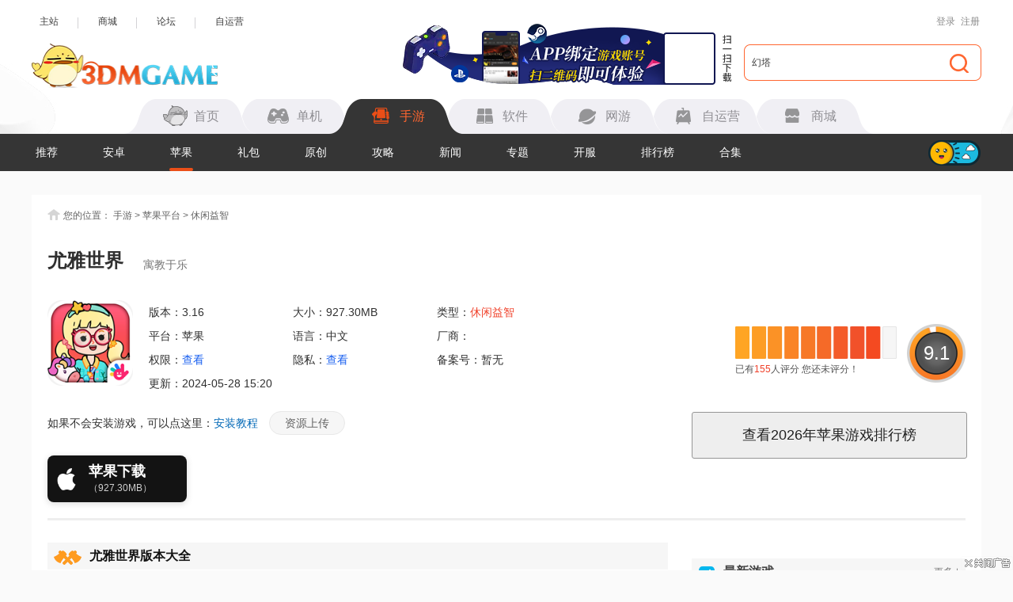

--- FILE ---
content_type: text/html
request_url: https://shouyou.3dmgame.com/ios/412741.html
body_size: 19169
content:
<!DOCTYPE html>
<html>
<head>
    <meta charset="UTF-8">
    <meta http-equiv="X-UA-Compatible" content="IE=Edge"/>
    <meta name="renderer" content="webkit">
    <title>尤雅世界2024最新版下载-尤雅世界苹果手机版下载安装v3.16_3DM手游</title>
    <meta name="keywords" content="尤雅世界下载" />
    <meta name="description" content="尤雅世界苹果手机版是一款专为孩子及其父母设计的寓教于乐的应用程序。它呈现了一个丰富多彩的虚拟世界，让孩子们可以在安全、有趣的环境中自由探索和学习。在这个游戏中，孩子们可以体验到生活的各个方面，从做美甲、做头发到装扮自己，应有尽有。而且，游戏还鼓励孩子们发挥想象力和创造力，让他们在游戏中找到自己的乐趣和激情。" />
    <meta name="resource-type" content="app" />
    <meta name="author" content="3DM手游" />
    <meta property="og:title" content="尤雅世界2024最新版下载-尤雅世界苹果手机版下载安装v3.16_3DM手游">
    <meta property="og:site_name" content="3DM手游">
    <meta property="og:url" content="https://shouyou.3dmgame.com/ios/412741.html">
    <meta property="og:type" content="app">
    <meta property="og:locale" content="zh_CN">
    <meta property="og:description" content="尤雅世界苹果手机版是一款专为孩子及其父母设计的寓教于乐的应用程序。它呈现了一个丰富多彩的虚拟世界，让孩子们可以在安全、有趣的环境中自由探索和学习。在这个游戏中，孩子们可以体验到生活的各个方面，从做美甲、做头发到装扮自己，应有尽有。而且，游戏还鼓励孩子们发挥想象力和创造力，让他们在游戏中找到自己的乐趣和激情。">
    <meta property="og:image" content="https://syimg.3dmgame.com/uploadimg/ico/2024/0528/1716880561246.png">
    <meta http-equiv="Cache-Control" content="no-transform" />
    <meta http-equiv="Cache-Control" content="no-siteapp" />
    <meta name="mobile-agent" content="format=html5;url=https://app.3dmgame.com/ios/412741.html" />
    <meta name="mobile-agent" content="format=xhtml;url=https://app.3dmgame.com/ios/412741.html" />
    <link rel="canonical" href="https://shouyou.3dmgame.com/ios/412741.html" />
    <link rel="alternate" media="only screen and (max-width: 750px)" href="https://app.3dmgame.com/ios/412741.html" />
    <script type="text/javascript">
        if(top != self){
            top.location=self.location;
        }
    </script>
    <link rel="stylesheet" href="https://shouyou.3dmgame.com/newpage/css/base_Rev.css?v=202512">
    <link rel="stylesheet" href="https://shouyou.3dmgame.com/page/css/sy_commen.css?v=25121706">
    <link rel="stylesheet" href="https://shouyou.3dmgame.com/page/css/details.css?v=251211">
    <link rel="stylesheet" href="https://shouyou.3dmgame.com/page/css/sy-appoint.css?v=2512">
    <script src="https://shouyou.3dmgame.com/page/js/jq1.9.js"></script>
            <script type="application/ld+json">
        {
            "@context": "https://ziyuan.baidu.com/contexts/cambrian.jsonld",
            "@id": "https://shouyou.3dmgame.com/ios/412741.html",
            "title": "尤雅世界",
            "images": [
                "https://syimg.3dmgame.com/uploadimg/ico/2024/0528/1716880561246.png",
            ],
            "description": "尤雅世界苹果手机版是一款专为孩子及其父母设计的寓教于乐的应用程序。它呈现了一个丰富多彩的虚拟世界，让孩子们可以在安全、有趣的环境中自由探索和学习。在这个游戏中，孩子们可以体验到生活的各个方面，从做美甲、做头发到装扮自己，应有尽有。而且，游戏还鼓励孩子们发挥想象力和创造力，让他们在游戏中找到自己的乐趣和激情。",
            "pubDate": "2024-05-28T15:14:55",
            "upDate": "2024-05-28T15:20:51",
        }
    </script>
</head>
<body>

<script src="https://fc.3dmgame.com/js/img.js"></script>
<script src="https://shouyou.3dmgame.com/page/js/pcfm.js"></script>

    <div class="header_wrap">
        <div class="header_center">
            <div class="center">
                <div class="hedtop">
                    <ul class="ullink">
                        <li><a href="https://www.3dmgame.com" target="_blank">主站</a></li>
                        <li><a href="https://mall.3dmgame.hk/" target="_blank">商城</a></li>
                        <li><a href="https://bbs.3dmgame.com" target="_blank">论坛</a></li>
                        <li><a href="https://yx.3dmgame.com" target="_blank">自运营</a></li>
                    </ul>
                    <div class="head_top_rt" id="my_user_top">
                        <i class="iconame"></i>
                        <a href="javascript:void(0);" class="login a" onclick="openlogin()">登录</a>
                        <a href="javascript:void(0);" class="enroll a" onclick="openregister()">注册</a>
                    </div>
                </div>
                <div class="header">
                    <a href="https://www.3dmgame.com" class="logo"><img src="https://shouyou.3dmgame.com/newpage/images/logo.png" alt=""></a>
                    <a href="https://www.3dmgame.com/app.html" target="_blank" class="addapp">
<div class="imgsao"><img src="https://www.3dmgame.com/newpage/img/sao.png" alt=""></div>
</a>                    <div class="search">
                        <div class="bj"></div>
                        <form action="https://so.3dmgame.com" method="get" target="_blank" autocomplete="off"
                            id="bdcs">
                            <input type="text" onblur="if (this.value=='') this.value='幻塔'" value="幻塔"
                                this.style.color="#000000" onfocus="if (this.value!='') this.value=''" name="keyword">
                            <input type="hidden" name="subsearch" value="1" />
                            <input type="hidden" name="type" value="4" />
                            <button type="submit" class="but"><i></i></button>
                        </form>
                    </div>
                    <div class="navbox">
                        <ul class="nav">
                            <li><u></u><a href="https://www.3dmgame.com"><i class="ico1"></i><span>首页</span></a></li>
                            <li><u></u><a href="https://www.3dmgame.com/games/"><u></u><i class="ico2"></i><span>单机</span></a></li>
                            <li class="on"><u></u><a href="https://shouyou.3dmgame.com/"><i class="ico3"></i><span>手游</span></a></li>
                            <li><u></u><a href="https://soft.3dmgame.com/"><i class="ico4"></i><span>软件</span></a></li>
                            <li><u></u><a href="https://ol.3dmgame.com/"><i class="ico5"></i><span>网游</span></a></li>
                            <li><u></u><a href="https://yx.3dmgame.com/"><i class="ico6"></i><span>自运营</span></a></li>
                            <li><u></u><a href="https://mall.3dmgame.hk/"><i class="ico7"></i><span>商城</span></a></li>
                        </ul>
                        <div class="addbox">
	<script>img100(65);</script>
</div>                    </div>
                </div>
            </div>
        </div>
        <div class="header_nav">
            <div class="bj" style="opacity: 1; border-color: #353535;"></div>
            <div class="center">
                <div class="ul_nav">
                    <ul>
                        <li><a href="https://shouyou.3dmgame.com/">推荐</a></li>
                        
                        <li><a href="https://shouyou.3dmgame.com/android/">安卓</a></li>
                        
                        
                        <li class="on"><a href="https://shouyou.3dmgame.com/ios/">苹果</a></li>
                        
                        
                        <li><a href="https://shouyou.3dmgame.com/ka/">礼包</a></li>
                        
                        
                        <li><a href="https://shouyou.3dmgame.com/original/">原创</a></li>
                        
                        
                        <li><a href="https://shouyou.3dmgame.com/gl/">攻略</a></li>
                        
                        
                        <li><a href="https://shouyou.3dmgame.com/news/">新闻</a></li>
                        
                        <li><a href="https://shouyou.3dmgame.com/zt/">专题</a></li>
                        
                        <li><a href="https://shouyou.3dmgame.com/kaifu/">开服</a></li>
                        
                        <li><a href="https://shouyou.3dmgame.com/phb/">排行榜</a></li>
                        <li><a href="https://shouyou.3dmgame.com/zt/gamehj_all_1/">合集</a></li>
                    </ul>
                    <div class="cur"></div>
                    <div class="switch_theme">
                        <div class="labico"><i></i></div>
                    </div>
                </div>
            </div>
        </div>
        <script>img100(64);</script>    </div>
    <script src="https://shouyou.3dmgame.com/newpage/js/newbase.js"></script>
<style>.Tonglan{width: 1200px;overflow: hidden; margin: 15px auto -10px;position: relative;}.Tonglan>div{margin: 0 auto;}</style>
<div class="Tonglan">
    <script>img100(86);</script>
    <i style="width:26px;height:15px;position:absolute;left:0;bottom:0;background:url(https://img.3dmgame.com/uploads/images/thumbnews/20240718/1721316721_760045.png);"></i>
</div>
<div class="content">
    <div class="crumb">
        <i></i>您的位置：
        <a href="https://shouyou.3dmgame.com" target="_blank">手游</a> &gt;
        <a href="https://shouyou.3dmgame.com/ios/" target="_blank">苹果平台</a> &gt;
        <a href="https://shouyou.3dmgame.com/ios/6_1_1/" target="_blank">休闲益智</a>
    </div>
    <div class="detail-top">
        <div class="bt"><h1>尤雅世界</h1><span>寓教于乐</span></div>
        <div class="Gminfo">
            <div class="img">
                <img src="https://syimg.3dmgame.com/uploadimg/ico/2024/0528/1716880561246.png" alt="尤雅世界手游app" title="尤雅世界手游app">
                                <img class="qr-image" src="https://syimg.3dmgame.com/uploadimg/qrcode/soft/aqr4_412741.png" alt="扫码下载" title="扫码下载" />
                <div class="scan_line"></div>
                            </div>
            <ul class="lis">
                <li>版本：3.16</li>
                <li>大小：927.30MB</li>
                <li>类型：<a href="https://shouyou.3dmgame.com/ios/6_1_1/" target="_blank">休闲益智</a></li>
                <li>平台：苹果</li>
                <li>语言：中文</li>
                <li>厂商：</li>
                <li>权限：<span class="gPower">查看</span></li>
                <li>隐私：<span class="gSecret">查看</span></li>
                <li>备案号：暂无</li>
                <li>更新：2024-05-28 15:20</li>
            </ul>
            <div class="tips">如果不会安装游戏，可以点这里：<a href="https://shouyou.3dmgame.com/gl/87437.html" target="_blank">安装教程</a>
                <a href="https://www.3dmgame.com/sharesource/" target="_blank" class="btn_a">资源上传</a>
            </div>
        </div>
        <div class="downl_btn">
                                                <a href="https://apps.apple.com/hk/app/yoya-busy-life-world/id1578697046" onclick="downcount('soft',412741)" target="_blank" class="new_ios_btn">
                <div class="btn_icon ios_icon"></div>
                <div class="btn_content">
                    <span class="btn_text">苹果下载</span>
                    <i class="btn_size">（927.30MB）</i>
                </div>
            </a>
                                                                                            </div>
        <div class="pf_wrap">
            <div class="tv_pf_wrap">  <div class="data_pf" data-dp="">    <div class="scorewrap score_c">      <div class="score hover" onclick="getscore(155223, 'score_c')"><span style="width: 95%;"></span></div>      <div class="processingbar"><font>9.1</font></div>      <div class="txt">        已有<span class="num1">155</span>人评分        <u class="myscore">您还未评分！</u>      </div>    </div>  </div></div>
            <a href="https://shouyou.3dmgame.com/phb/iosgame/" target="_blank" class="phb_btn">查看<script>var date = new Date(); var fullyear = date.getFullYear(); document.write(fullyear);</script>年苹果游戏排行榜</a>
        </div>
    </div>
    <div class="detail_cont">
        <div class="cont_L">
                        <!--其他版本-->
            <div class="zqleft_warp5">
        <div class="QZ_title">
            <div><span><i></i>尤雅世界版本大全</span></div>
            <div class="lin"></div>
        </div>
        <div class="info clear"><a href="https://shouyou.3dmgame.com/android/461959.html" target="_blank"><i class="az"></i></i><span>免费下载无广告</span></a><a href="https://shouyou.3dmgame.com/android/409755.html" target="_blank"><i class="az"></i></i><span>全地图解锁版</span></a><a href="https://shouyou.3dmgame.com/android/409766.html" target="_blank"><i class="az"></i></i><span>2.30版</span></a><a href="https://shouyou.3dmgame.com/android/409749.html" target="_blank"><i class="az"></i></i><span>(全解锁版本)</span></a>  </div></div>
                        <div class="QZ_title">
                <div><span><i class="ico21"></i>游戏介绍</span> </div>
                <div class="lin"></div>
            </div>
            <div class="detail-txt">
                <p style="text-indent:2em;">
	<strong>尤雅世界苹果手机版</strong>是一款专为孩子及其父母设计的寓教于乐的应用程序。它呈现了一个丰富多彩的虚拟世界，让孩子们可以在安全、有趣的环境中自由探索和学习。在这个游戏中，孩子们可以体验到生活的各个方面，从做美甲、做头发到装扮自己，应有尽有。而且，游戏还鼓励孩子们发挥想象力和创造力，让他们在游戏中找到自己的乐趣和激情。
</p>
<p align="center">
	<img src="https://syimg.3dmgame.com/uploadimg/img/2024/0528/1716880579477.png" />
</p>
<h3>
	尤雅世界游戏亮点：
</h3>
<p style="text-indent:2em;">
	1.多样化的游戏内容：尤雅世界提供了丰富多彩的游戏内容，包括角色扮演、模拟经营、探险等多种元素。这使得游戏具有极高的耐玩性和重复游玩价值。
</p>
<p style="text-indent:2em;">
	2.安全可靠的环境：游戏经过严格的安全测试和优化，确保孩子们在一个健康、安全的环境中玩耍。同时，家长也可以放心地让孩子在游戏中学习新知识。
</p>
<p style="text-indent:2em;">
	3.寓教于乐的教育理念：游戏注重教育与娱乐的结合，通过有趣的任务和挑战来引导孩子们学习各种知识和技能。这种寓教于乐的方式让学习过程变得更加轻松愉快。
</p>
<p style="text-indent:2em;">
	4.创意无限的玩法：游戏中的各种场景和活动都为孩子们提供了广阔的想象空间。他们可以自由地创造属于自己的故事和任务，享受游戏的无限可能性。
</p>
<h3>
	尤雅世界游戏特色：
</h3>
<p style="text-indent:2em;">
	1.真实的模拟体验：尤雅世界以真实的生活场景为基础，为孩子们提供了一个身临其境的模拟环境。在这里，他们可以尝试扮演不同的角色，体验不同职业的乐趣和责任。
</p>
<p style="text-indent:2em;">
	2.个性化的定制选项：游戏内拥有丰富的个性化设置，允许孩子们根据自己的喜好来调整角色的外观、发型、表情等。这有助于增强他们的自我认同感和归属感。
</p>
<p style="text-indent:2em;">
	3.探索与冒险的精神：游戏中隐藏着许多令人兴奋的谜题和惊险刺激的游戏环节。这些挑战不仅考验孩子们的智力，更激发他们的勇气和探索精神。
</p>
<p style="text-indent:2em;">
	4.社交互动的功能：在尤雅世界中，孩子们可以与来自世界各地的其他玩家进行互动交流。通过分享经验、互相帮助解决问题，他们不仅可以提升游戏技能，还能结交新朋友。
</p>
<h3>
	尤雅世界游戏优势：
</h3>
<p style="text-indent:2em;">
	1.教育意义显著：与传统的儿童游戏相比，尤雅世界破解版更注重教育功能的实现。它通过寓教于乐的方式帮助孩子们掌握各种基础知识和生活技能，促进全面发展。
</p>
<p style="text-indent:2em;">
	2.亲子互动的平台：这款游戏不仅适合孩子单独玩耍，更是亲子互动的绝佳平台。父母可以陪伴孩子一起探索这个世界，共同完成任务和挑战，增进彼此之间的感情。
</p>
<p style="text-indent:2em;">
	3.持续更新与维护：开发团队致力于持续更新和维护游戏内容，为玩家们带来全新的体验和惊喜。这保证了游戏的长期吸引力和新鲜感。
</p>
<h3>
	尤雅世界游戏点评：
</h3>
<p style="text-indent:2em;">
	尤雅世界是一款非常出色的儿童游戏。它不仅拥有丰富多彩的游戏内容和多样化的玩法，更重要的是其寓教于乐的教育理念得到了充分体现。在游戏中，孩子们可以在轻松愉快的氛围中学习知识、提高技能，并培养自己的社交能力和解决问题的能力。同时，游戏的安全性也得到了充分保障，让家长可以放心地让孩子在游戏中成长。
</p>                <p style="text-indent:2em;"><b>3dm手游网为您提供尤雅世界的 手机游戏，欢迎大家记住本站网址，3dm手游网是您下载苹果手游app最好的网站！</b></p>
                <p style="text-indent:2em;"><b>如果您觉得这个手机游戏好玩，请分享给您的好友：https://shouyou.3dmgame.com/ios/412741.html</b></p>
                
            </div>
                        <div class="QZ_title">
                <div><span><i class="ico9"></i>游戏截图</span> </div>
                <div class="lin"></div>
            </div>
            <div class="pic-c">
                <div class="snapShotWrap" id="snapShotWrap">
                    <a id="shotNext" class="snap-shot-btn next" title="下一张" href="javascript:void(0);"><i></i></a>
                    <a id="shotPrev" class="snap-shot-btn prev" title="上一张" href="javascript:void(0);"><i></i></a>
                    <ul class="snapShotCont">
                                                <li class="snopshot"><img src="https://syimg.3dmgame.com/uploadimg/img/2024/0528/1716880579874.png" alt="尤雅世界手游app截图" title="尤雅世界手游app截图"><span class="elementOverlays"></span></li>
                                                <li class="snopshot"><img src="https://syimg.3dmgame.com/uploadimg/img/2024/0528/1716880579579.png" alt="尤雅世界手游app截图" title="尤雅世界手游app截图"><span class="elementOverlays"></span></li>
                                                <li class="snopshot"><img src="https://syimg.3dmgame.com/uploadimg/img/2024/0528/1716880579477.png" alt="尤雅世界手游app截图" title="尤雅世界手游app截图"><span class="elementOverlays"></span></li>
                                                <li class="snopshot"><img src="https://syimg.3dmgame.com/uploadimg/img/2024/0528/1716880579558.png" alt="尤雅世界手游app截图" title="尤雅世界手游app截图"><span class="elementOverlays"></span></li>
                                            </ul>
                </div>
            </div>
                        <div class="news_warp_game">  <div class="news_warp_bttop">    <span><i class="ico2"></i>类似游戏</span>  </div>  <div class="net">    <ul><li>  <div class="img"><a href="https://shouyou.3dmgame.com/android/67824.html" target="_blank"><img data-original="https://syimg.3dmgame.com/uploadimg/ico/2018/0416/1523857416800439.png"></a></div>  <div class="tex">    <a href="https://shouyou.3dmgame.com/android/67824.html" target="_blank" class="a1">尤尼亚：焚烧之村</a><p>安卓版</p>    <p ><i class="p">休闲益智</i>|<i>78.50MB</i></p>  </div></li><li>  <div class="img"><a href="https://shouyou.3dmgame.com/android/81215.html" target="_blank"><img data-original="https://syimg.3dmgame.com/uploadimg/ico/2018/0712/1531384010456219.png"></a></div>  <div class="tex">    <a href="https://shouyou.3dmgame.com/android/81215.html" target="_blank" class="a1">尤索</a><p>安卓版</p>    <p ><i class="p">休闲益智</i>|<i>68.89MB</i></p>  </div></li><li>  <div class="img"><a href="https://shouyou.3dmgame.com/android/88956.html" target="_blank"><img data-original="https://syimg.3dmgame.com/uploadimg/ico/2018/1018/1539827240930340.png"></a></div>  <div class="tex">    <a href="https://shouyou.3dmgame.com/android/88956.html" target="_blank" class="a1">红警尤里复仇</a><p>安卓版</p>    <p ><i class="p">策略战争</i>|<i>29.03MB</i></p>  </div></li><li>  <div class="img"><a href="https://shouyou.3dmgame.com/android/89004.html" target="_blank"><img data-original="https://syimg.3dmgame.com/uploadimg/ico/2018/1018/1539847036155406.jpg"></a></div>  <div class="tex">    <a href="https://shouyou.3dmgame.com/android/89004.html" target="_blank" class="a1">尤尼娃娃</a><p>安卓版</p>    <p ><i class="p">休闲益智</i>|<i>24.94MB</i></p>  </div></li><li>  <div class="img"><a href="https://shouyou.3dmgame.com/android/89138.html" target="_blank"><img data-original="https://syimg.3dmgame.com/uploadimg/ico/2018/1020/1540002926727502.png"></a></div>  <div class="tex">    <a href="https://shouyou.3dmgame.com/android/89138.html" target="_blank" class="a1">蚩尤来了</a><p>安卓版</p>    <p ><i class="p">角色扮演</i>|<i>5.08MB</i></p>  </div></li><li>  <div class="img"><a href="https://shouyou.3dmgame.com/android/118342.html" target="_blank"><img data-original="https://syimg.3dmgame.com/uploadimg/ico/2019/0710/1562737729861254.jpg"></a></div>  <div class="tex">    <a href="https://shouyou.3dmgame.com/android/118342.html" target="_blank" class="a1">皮尤飞船</a><p>安卓版</p>    <p ><i class="p">飞行射击</i>|<i>14.18MB</i></p>  </div></li><li>  <div class="img"><a href="https://shouyou.3dmgame.com/android/121366.html" target="_blank"><img data-original="https://syimg.3dmgame.com/uploadimg/ico/2019/0730/1564480748384516.png"></a></div>  <div class="tex">    <a href="https://shouyou.3dmgame.com/android/121366.html" target="_blank" class="a1">红警：尤里的复仇</a><p>安卓版</p>    <p ><i class="p">策略战争</i>|<i>1.50GB</i></p>  </div></li><li>  <div class="img"><a href="https://shouyou.3dmgame.com/android/131134.html" target="_blank"><img data-original="https://syimg.3dmgame.com/uploadimg/ico/2019/0925/1569376326878729.png"></a></div>  <div class="tex">    <a href="https://shouyou.3dmgame.com/android/131134.html" target="_blank" class="a1">乌尤利夫的处方笺</a><p>安卓版</p>    <p ><i class="p">宠物养成</i>|<i>87.24MB</i></p>  </div></li><li>  <div class="img"><a href="https://shouyou.3dmgame.com/android/167151.html" target="_blank"><img data-original="https://syimg.3dmgame.com/uploadimg/ico/2020/0628/1593336554297376.png"></a></div>  <div class="tex">    <a href="https://shouyou.3dmgame.com/android/167151.html" target="_blank" class="a1">可怕的逃离阿尤沃基房间</a><p>安卓版</p>    <p ><i class="p">找物解谜</i>|<i>95.00MB</i></p>  </div></li>    </ul>  </div></div>
            <!--合集推荐-->
            <div class="Hjtuij switchwarp-ck">
        <div class="news_warp_bttop">
            <span><i class="ico4"></i>合集推荐</span>
            <a href="https://shouyou.3dmgame.com/zt/gamehj_all_1/"
               target="_blank" class="mor2" title="<?= $model->title ?>类似手游app">更多<i>+</i></a>
        </div>
        <div class="switch_ switchlabe"><a class="lab on">益智类手游大全</a><a class="lab ">模拟类手游合集</a><a class="lab ">放松手机游戏大全</a> </div>
            <div class="switchbox"><div class="switchitem">
                    <div class="item">
                        <div class="img"><img class="lazy"
                                              data-original="https://syimg.3dmgame.com/uploadimg/ico/2018/0823/1535014915285580.jpg"
                                              alt="益智类手游大全"></div>
                        <div class="infor">
                            <div class="bt">
                                <div class="name">益智类手游大全</div>
                                <a href="https://shouyou.3dmgame.com/zt/yizhi/" class="more">更多</a>
                            </div>
                            <div class="text">
                               益智类游戏自始至终总是很受玩家们的喜爱，相信大家也从中总结出以下结论：1、具有很强的游戏性，百玩不厌；2、操作简单、易掌握：3、游戏本身对玩家没有严格的年龄以及性别限制；4、具有一定的技巧性及趣味性；5、界面简洁、清爽。在这里小编就系统的为大家介绍一些益智类手游，想要体验的玩家赶快来下载吧！
                            </div>
                        </div>
                    </div>
                    <div class="list">
                        <ul class="clear"><li>
                             <a href="https://shouyou.3dmgame.com/android/332088.html" class="img"><img class="lazy" data-original="https://syimg.3dmgame.com/uploadimg/ico/2023/0306/1678074227561903.jpg" alt="Akinator"></a>
                                    <div class="infor">
                                        <a href="https://shouyou.3dmgame.com/android/332088.html"
                                           class="name">Akinator</a>
                                        <p>大小：119.98MB</p>
                                        <p>版本：8.89.83</p>
                                    </div>
                                </li><li>
                             <a href="https://shouyou.3dmgame.com/android/146194.html" class="img"><img class="lazy" data-original="https://syimg.3dmgame.com/uploadimg/ico/2020/0220/1582162627293679.png" alt="网络天才"></a>
                                    <div class="infor">
                                        <a href="https://shouyou.3dmgame.com/android/146194.html"
                                           class="name">网络天才</a>
                                        <p>大小：149.77MB</p>
                                        <p>版本：4.1.74</p>
                                    </div>
                                </li><li>
                             <a href="https://shouyou.3dmgame.com/android/61732.html" class="img"><img class="lazy" data-original="https://syimg.3dmgame.com/uploadimg/ico/2018/0313/1520925634293683.png" alt="扫雷经典版"></a>
                                    <div class="infor">
                                        <a href="https://shouyou.3dmgame.com/android/61732.html"
                                           class="name">扫雷经典版</a>
                                        <p>大小：143.25MB</p>
                                        <p>版本：2.31.26.53</p>
                                    </div>
                                </li><li>
                             <a href="https://shouyou.3dmgame.com/android/529450.html" class="img"><img class="lazy" data-original="https://syimg.3dmgame.com/uploadimg/ico/2026/0109/1767923889899827.gif" alt="咕咕Pop"></a>
                                    <div class="infor">
                                        <a href="https://shouyou.3dmgame.com/android/529450.html"
                                           class="name">咕咕Pop</a>
                                        <p>大小：40.92MB</p>
                                        <p>版本：1.2.5</p>
                                    </div>
                                </li><li>
                             <a href="https://shouyou.3dmgame.com/android/529309.html" class="img"><img class="lazy" data-original="https://syimg.3dmgame.com/uploadimg/ico/2026/0108/1767835464734978.jpg" alt="pigeonpop"></a>
                                    <div class="infor">
                                        <a href="https://shouyou.3dmgame.com/android/529309.html"
                                           class="name">pigeonpop</a>
                                        <p>大小：36.82MB</p>
                                        <p>版本：1.0.0</p>
                                    </div>
                                </li><li>
                             <a href="https://shouyou.3dmgame.com/android/528543.html" class="img"><img class="lazy" data-original="https://syimg.3dmgame.com/uploadimg/ico/2025/1226/1766711833407051.png" alt="I Am Cat我是猫 官方正版"></a>
                                    <div class="infor">
                                        <a href="https://shouyou.3dmgame.com/android/528543.html"
                                           class="name">I Am Cat我是猫 官方正版</a>
                                        <p>大小：359.74MB</p>
                                        <p>版本：1.0.2</p>
                                    </div>
                                </li><li>
                             <a href="https://shouyou.3dmgame.com/android/525648.html" class="img"><img class="lazy" data-original="https://syimg.3dmgame.com/uploadimg/ico/2025/1208/1765185527472457.png" alt="萤火夜话"></a>
                                    <div class="infor">
                                        <a href="https://shouyou.3dmgame.com/android/525648.html"
                                           class="name">萤火夜话</a>
                                        <p>大小：323.28MB</p>
                                        <p>版本：1.0.0</p>
                                    </div>
                                </li><li>
                             <a href="https://shouyou.3dmgame.com/android/522528.html" class="img"><img class="lazy" data-original="https://syimg.3dmgame.com/uploadimg/ico/2025/1119/1763522339337300.png" alt="拼装小窝"></a>
                                    <div class="infor">
                                        <a href="https://shouyou.3dmgame.com/android/522528.html"
                                           class="name">拼装小窝</a>
                                        <p>大小：154.29MB</p>
                                        <p>版本：1.0.0</p>
                                    </div>
                                </li><li>
                             <a href="https://shouyou.3dmgame.com/android/510649.html" class="img"><img class="lazy" data-original="https://syimg.3dmgame.com/uploadimg/ico/2025/0819/1755573780979583.png" alt="抓鱼大师"></a>
                                    <div class="infor">
                                        <a href="https://shouyou.3dmgame.com/android/510649.html"
                                           class="name">抓鱼大师</a>
                                        <p>大小：166.25MB</p>
                                        <p>版本：1.0.0</p>
                                    </div>
                                </li></ul>
                    </div>
                </div><div class="switchitem hide">
                    <div class="item">
                        <div class="img"><img class="lazy"
                                              data-original="https://syimg.3dmgame.com/uploadimg/ico/2017/0504/1493869832589100.jpg"
                                              alt="模拟类手游合集"></div>
                        <div class="infor">
                            <div class="bt">
                                <div class="name">模拟类手游合集</div>
                                <a href="https://shouyou.3dmgame.com/zt/moni/" class="more">更多</a>
                            </div>
                            <div class="text">
                               在模拟游戏的发展历程上，单机游戏在过去一直独揽狂澜，创造了诸多经典的模拟经营类单机游戏。如：《模拟人生》、《铁路大亨》、《模拟城市》等。近几年，手机游戏在全球范围内迅速发展，从而涌起了一批模拟类手机游戏。使玩家可以随时随地的对游戏中虚拟的现实世界进行经营管理。完成梦想，有时候就是这么简单！下面小编为大家准备了多款经典的模拟类游戏。感兴趣的玩家朋友们赶快来看看吧。
                            </div>
                        </div>
                    </div>
                    <div class="list">
                        <ul class="clear"><li>
                             <a href="https://shouyou.3dmgame.com/android/258618.html" class="img"><img class="lazy" data-original="https://syimg.3dmgame.com/uploadimg/ico/2021/1027/1635318830937298.png" alt="霓虹深渊:无限"></a>
                                    <div class="infor">
                                        <a href="https://shouyou.3dmgame.com/android/258618.html"
                                           class="name">霓虹深渊:无限</a>
                                        <p>大小：391.31MB</p>
                                        <p>版本：6.90.46</p>
                                    </div>
                                </li><li>
                             <a href="https://shouyou.3dmgame.com/android/474273.html" class="img"><img class="lazy" data-original="https://syimg.3dmgame.com/uploadimg/ico/2025/0205/1738739060653978.png" alt="奇妙创意世界"></a>
                                    <div class="infor">
                                        <a href="https://shouyou.3dmgame.com/android/474273.html"
                                           class="name">奇妙创意世界</a>
                                        <p>大小：87.47MB</p>
                                        <p>版本：9.29.55.57</p>
                                    </div>
                                </li><li>
                             <a href="https://shouyou.3dmgame.com/android/526847.html" class="img"><img class="lazy" data-original="https://syimg.3dmgame.com/uploadimg/ico/2025/1216/1765848112516598.png" alt="狼人清洁工"></a>
                                    <div class="infor">
                                        <a href="https://shouyou.3dmgame.com/android/526847.html"
                                           class="name">狼人清洁工</a>
                                        <p>大小：966.94MB</p>
                                        <p>版本：1.0.8</p>
                                    </div>
                                </li><li>
                             <a href="https://shouyou.3dmgame.com/android/520482.html" class="img"><img class="lazy" data-original="https://syimg.3dmgame.com/uploadimg/ico/2025/1106/1762395688866055.png" alt="好运菜市场"></a>
                                    <div class="infor">
                                        <a href="https://shouyou.3dmgame.com/android/520482.html"
                                           class="name">好运菜市场</a>
                                        <p>大小：89.65MB</p>
                                        <p>版本：1.0.6</p>
                                    </div>
                                </li><li>
                             <a href="https://shouyou.3dmgame.com/android/520474.html" class="img"><img class="lazy" data-original="https://syimg.3dmgame.com/uploadimg/ico/2025/1106/1762394526778232.png" alt="珍珠海大冒险"></a>
                                    <div class="infor">
                                        <a href="https://shouyou.3dmgame.com/android/520474.html"
                                           class="name">珍珠海大冒险</a>
                                        <p>大小：897.76MB</p>
                                        <p>版本：1.0.25102301.25103105</p>
                                    </div>
                                </li><li>
                             <a href="https://shouyou.3dmgame.com/android/519770.html" class="img"><img class="lazy" data-original="https://syimg.3dmgame.com/uploadimg/ico/2025/1103/1762134955345940.png" alt="我是猴子"></a>
                                    <div class="infor">
                                        <a href="https://shouyou.3dmgame.com/android/519770.html"
                                           class="name">我是猴子</a>
                                        <p>大小：488.76MB</p>
                                        <p>版本：1.0.1</p>
                                    </div>
                                </li><li>
                             <a href="https://shouyou.3dmgame.com/android/493135.html" class="img"><img class="lazy" data-original="https://syimg.3dmgame.com/uploadimg/ico/2025/0509/1746759785556911.jpg" alt="动物钱庄"></a>
                                    <div class="infor">
                                        <a href="https://shouyou.3dmgame.com/android/493135.html"
                                           class="name">动物钱庄</a>
                                        <p>大小：139.58MB</p>
                                        <p>版本：1.0.1</p>
                                    </div>
                                </li><li>
                             <a href="https://shouyou.3dmgame.com/android/492113.html" class="img"><img class="lazy" data-original="https://syimg.3dmgame.com/uploadimg/ico/2025/0506/1746497333859552.png" alt="House 游戏手机版"></a>
                                    <div class="infor">
                                        <a href="https://shouyou.3dmgame.com/android/492113.html"
                                           class="name">House 游戏手机版</a>
                                        <p>大小：51.20MB</p>
                                        <p>版本：1.0.0</p>
                                    </div>
                                </li><li>
                             <a href="https://shouyou.3dmgame.com/android/488160.html" class="img"><img class="lazy" data-original="https://syimg.3dmgame.com/uploadimg/ico/2025/0415/1744698130702382.png" alt="无限试飞 官方正版下载中文版"></a>
                                    <div class="infor">
                                        <a href="https://shouyou.3dmgame.com/android/488160.html"
                                           class="name">无限试飞 官方正版下载中文版</a>
                                        <p>大小：72.82MB</p>
                                        <p>版本：17.12.0</p>
                                    </div>
                                </li></ul>
                    </div>
                </div><div class="switchitem hide">
                    <div class="item">
                        <div class="img"><img class="lazy"
                                              data-original="https://syimg.3dmgame.com/uploadimg/ico/2017/0324/1490339709494491.jpg"
                                              alt="放松手机游戏大全"></div>
                        <div class="infor">
                            <div class="bt">
                                <div class="name">放松手机游戏大全</div>
                                <a href="https://shouyou.3dmgame.com/zt/fangsong/" class="more">更多</a>
                            </div>
                            <div class="text">
                               放松心情的游戏比比皆是，现代人的生活节凑越来越快，各方面的压力扑面而来，能找到一款可以放松心情，释放压力的游戏，必定是一个不错的选择，放松游戏分了很多种类型，符合不用的人群，玩家可以通过在虚拟世界进行暴力来缓解压力，也可以做一些无脑的任务来获取成就感，在游戏中寻找一段烂漫的邂逅也是一个很好的选择。放松手机游戏大多适合青年玩家，游戏给大家提供一个虚拟的发泄平台，玩家可以更加肆无忌惮的表达自己的意志，比较好玩的放松类游戏有《模拟人生》、《海岛大亨》等。
                            </div>
                        </div>
                    </div>
                    <div class="list">
                        <ul class="clear"><li>
                             <a href="https://shouyou.3dmgame.com/android/258618.html" class="img"><img class="lazy" data-original="https://syimg.3dmgame.com/uploadimg/ico/2021/1027/1635318830937298.png" alt="霓虹深渊:无限"></a>
                                    <div class="infor">
                                        <a href="https://shouyou.3dmgame.com/android/258618.html"
                                           class="name">霓虹深渊:无限</a>
                                        <p>大小：391.31MB</p>
                                        <p>版本：6.90.46</p>
                                    </div>
                                </li><li>
                             <a href="https://shouyou.3dmgame.com/android/498401.html" class="img"><img class="lazy" data-original="https://syimg.3dmgame.com/uploadimg/ico/2025/0606/1749174375572205.jpg" alt="合并外国山海经"></a>
                                    <div class="infor">
                                        <a href="https://shouyou.3dmgame.com/android/498401.html"
                                           class="name">合并外国山海经</a>
                                        <p>大小：95.13MB</p>
                                        <p>版本：1.66.48</p>
                                    </div>
                                </li><li>
                             <a href="https://shouyou.3dmgame.com/android/529309.html" class="img"><img class="lazy" data-original="https://syimg.3dmgame.com/uploadimg/ico/2026/0108/1767835464734978.jpg" alt="pigeonpop"></a>
                                    <div class="infor">
                                        <a href="https://shouyou.3dmgame.com/android/529309.html"
                                           class="name">pigeonpop</a>
                                        <p>大小：36.82MB</p>
                                        <p>版本：1.0.0</p>
                                    </div>
                                </li><li>
                             <a href="https://shouyou.3dmgame.com/android/528543.html" class="img"><img class="lazy" data-original="https://syimg.3dmgame.com/uploadimg/ico/2025/1226/1766711833407051.png" alt="I Am Cat我是猫 官方正版"></a>
                                    <div class="infor">
                                        <a href="https://shouyou.3dmgame.com/android/528543.html"
                                           class="name">I Am Cat我是猫 官方正版</a>
                                        <p>大小：359.74MB</p>
                                        <p>版本：1.0.2</p>
                                    </div>
                                </li><li>
                             <a href="https://shouyou.3dmgame.com/android/525648.html" class="img"><img class="lazy" data-original="https://syimg.3dmgame.com/uploadimg/ico/2025/1208/1765185527472457.png" alt="萤火夜话"></a>
                                    <div class="infor">
                                        <a href="https://shouyou.3dmgame.com/android/525648.html"
                                           class="name">萤火夜话</a>
                                        <p>大小：323.28MB</p>
                                        <p>版本：1.0.0</p>
                                    </div>
                                </li><li>
                             <a href="https://shouyou.3dmgame.com/android/522528.html" class="img"><img class="lazy" data-original="https://syimg.3dmgame.com/uploadimg/ico/2025/1119/1763522339337300.png" alt="拼装小窝"></a>
                                    <div class="infor">
                                        <a href="https://shouyou.3dmgame.com/android/522528.html"
                                           class="name">拼装小窝</a>
                                        <p>大小：154.29MB</p>
                                        <p>版本：1.0.0</p>
                                    </div>
                                </li><li>
                             <a href="https://shouyou.3dmgame.com/android/510649.html" class="img"><img class="lazy" data-original="https://syimg.3dmgame.com/uploadimg/ico/2025/0819/1755573780979583.png" alt="抓鱼大师"></a>
                                    <div class="infor">
                                        <a href="https://shouyou.3dmgame.com/android/510649.html"
                                           class="name">抓鱼大师</a>
                                        <p>大小：166.25MB</p>
                                        <p>版本：1.0.0</p>
                                    </div>
                                </li><li>
                             <a href="https://shouyou.3dmgame.com/android/500828.html" class="img"><img class="lazy" data-original="https://syimg.3dmgame.com/uploadimg/ico/2025/0617/1750147363803797.png" alt="雨天"></a>
                                    <div class="infor">
                                        <a href="https://shouyou.3dmgame.com/android/500828.html"
                                           class="name">雨天</a>
                                        <p>大小：529.43MB</p>
                                        <p>版本：2.0.59</p>
                                    </div>
                                </li><li>
                             <a href="https://shouyou.3dmgame.com/android/493961.html" class="img"><img class="lazy" data-original="https://syimg.3dmgame.com/uploadimg/ico/2025/0514/1747187313215338.png" alt="别抢我的座"></a>
                                    <div class="infor">
                                        <a href="https://shouyou.3dmgame.com/android/493961.html"
                                           class="name">别抢我的座</a>
                                        <p>大小：122.24MB</p>
                                        <p>版本：1.2.7</p>
                                    </div>
                                </li></ul>
                    </div>
                </div></div></div>
            <div class="news_warp_gon">  <div class="news_warp_bttop">    <span><i class="ico1"></i>相关攻略</span>  </div>  <div class="net">    <a href="https://shouyou.3dmgame.com/gl/608696.html" target="_blank"><i></i>《晴空双子》萨雅阵容一览</a>    <a href="https://shouyou.3dmgame.com/gl/608689.html" target="_blank"><i></i>《兔小萌世界奇妙之旅》白月光介绍</a>    <a href="https://shouyou.3dmgame.com/gl/608685.html" target="_blank"><i></i>《兔小萌世界奇妙之旅》白玫瑰介绍</a>    <a href="https://shouyou.3dmgame.com/gl/608676.html" target="_blank"><i></i>开罗游戏世界箱庭都市房屋升级条件一览</a>    <a href="https://shouyou.3dmgame.com/gl/608671.html" target="_blank"><i></i>开罗游戏世界箱庭都市每日建筑商店表</a>    <a href="https://shouyou.3dmgame.com/gl/608666.html" target="_blank"><i></i>开罗游戏世界箱庭都市专卖街美食类建筑一览</a>    <a href="https://shouyou.3dmgame.com/gl/608580.html" target="_blank"><i></i>《生存33天》雅典娜和厨神性价比分析</a>    <a href="https://shouyou.3dmgame.com/gl/608459.html" target="_blank"><i></i>我的花园世界花灵获取方法</a>    <a href="https://shouyou.3dmgame.com/gl/608425.html" target="_blank"><i></i>《兔小萌世界》人鱼海湾玩法技巧</a>    <a href="https://shouyou.3dmgame.com/gl/608421.html" target="_blank"><i></i>《兔小萌世界》美食制作技巧</a>  </div>  <div class="clear"></div></div>
            <div class="post_pl" id="Comments_wrap">
                <script type="text/javascript">
    var collect_type=4;
</script>
<link rel="stylesheet" type="text/css" href="https://my.3dmgame.com/ct/css/comments.css?v=25121618"/>
<div id="Comments_wrap">
	<div class="Cs_head">
		<div class="Cs_ico1"></div>
		<p class="Cs_titile">玩家点评   <span id="Ct_total" class="Comments_total">（<i>0</i>人参与，<i>0</i>条评论）</span></p>
		<div id="Cs_collection" class="Cs_collection" onclick="ct_collect(this)">
			<i class="Cs_ico2"></i>
			<span>收藏</span>
		</div>
		<div id="Cs_report" class="Cs_report" >
			<div id="Cs_report_bt" class="net" onclick="Ct_report()">
    			<i class="Cs_ico3"></i>
        		<span>违法和不良信息举报</span>
    		</div>
        </div>
		<div class="Cs_share">
			<span>分享:</span>
			<div class="bdsharebuttonbox">
				<a href="#" class="bds_weixin" data-cmd="weixin" title="分享到微信"></a>
				<a href="#" class="bds_sqq" data-cmd="sqq" title="分享到QQ好友"></a>
				<a href="#" class="bds_tsina" data-cmd="tsina" title="分享到新浪微博"></a>
				<a href="#" class="bds_qzone" data-cmd="more" title="分享到"></a>
			</div>
			<script>
				window._bd_share_config={
					"common":{
						"bdSnsKey":{},
						"bdText":"",
						"bdMini":"2",
						"bdMiniList":false,
						"bdPic":"",
						"bdStyle":"0",
						"bdSize":"24"
					},
					"share":{}
				};
				with(document)0[
					(getElementsByTagName('head')[0]||body).appendChild(createElement('script')).src='https://shouyou.3dmgame.com/static/api/js/share.js?v=89860593.js?cdnversion='+~(-new Date()/36e5)
				];
			</script>
		</div>
	</div>
	<div class="Cs_postwrap">
		<div class="txtwrap">
			<div class="textarea-box">
				<textarea id="Ct_content" placeholder="请先登录后评论"></textarea>
			</div>
			<div class="poswrap">
				<div id="Ct_login">
					<div class="login_box">
						<div class="inputbg user"><input type="text" class="user_name" id="username" value="" /></div>
						<div class="inputbg pswd"><input type="password" class="user_psw" id="passwd" value="" /></div>
					</div>
					<input type="button" class="submit" value="登录" onclick="ct_login()" />
					<a href="javascript:void(0);" onclick="openregister()" class="reg_btn">注册</a>
				</div>
				<button class="postbtn" onclick="ct_post()">发布</button>
			</div>
		</div>
	</div>
	<div style="width: 785px;overflow: hidden;position: relative;">
    <script>img100(62);</script>
    <i style="width:26px;height:15px;position:absolute;left:0;bottom:0;background:url(https://img.3dmgame.com/uploads/images/thumbnews/20240718/1721316721_760045.png);"></i>
</div>	<div id="Comments_wrap_div" class="cmt_hot">
        <div class="cmt_item_head">
            <p>热门评论</p>
        </div>
        <div id="Comments_hot">
            <div class="Cslis_wrap" id="Cslis_wrap_hot"></div>
        </div>
    </div>
	<div class="Cslis_titile">
        <p>全部评论</p>
        <div class="rit_btn Ct_sel_order"><a href="javascript:void(0);" class="on">最新</a><a href="javascript:void(0);">最早</a></div>
    </div>
	<div class="Cslis_wrap" id="Cslis_wrap">
		<div id="Ct_norecord"><i></i></div>
	</div>
</div>
<script src="https://my.3dmgame.com/ct/js/comments.js?v=2512161"></script>
            </div>
        </div>
        <div class="cont_R">
            
            
            <!--最新游戏-->
            <div class="ph_item">
                    <div class="QZ_title ">
                        <div><span><i class="ico6"></i>最新游戏</span> <a  href="https://shouyou.3dmgame.com/ios/1_1_1/" target="_blank" class="mor2">更多<i>+</i></a> </div>
                        <div class="lin"></div>
                    </div>
                    <div class="item">     <div class="lis">
                            <a href="https://shouyou.3dmgame.com/android/388494.html" target="_blank" class="img"> <img  data-original="https://syimg.3dmgame.com/uploadimg/ico/2026/0121/1768966907880384.png" alt="戴夫大战僵尸 安卓版"> </a>
                            <a href="https://shouyou.3dmgame.com/android/388494.html" target="_blank" class="bt">戴夫大战僵尸 安卓版</a>
                            <p>中文<u>|</u>65.36MB</p>
                            
                            <a href="https://down.wsyhn.com/1_283366" target="_blank" class="btn"><i></i></a>
                        </div>     <div class="lis">
                            <a href="https://shouyou.3dmgame.com/android/530116.html" target="_blank" class="img"> <img  data-original="https://syimg.3dmgame.com/uploadimg/ico/2026/0115/1768457692121065.png" alt="露娜开放式厨房 2026最新版"> </a>
                            <a href="https://shouyou.3dmgame.com/android/530116.html" target="_blank" class="bt">露娜开放式厨房 2026最新版</a>
                            <p>中文<u>|</u>23.84MB</p>
                            
                            <a href="https://down.wsyhn.com/1_261939" target="_blank" class="btn"><i></i></a>
                        </div>     <div class="lis">
                            <a href="https://shouyou.3dmgame.com/ios/530848.html" target="_blank" class="img"> <img  data-original="https://syimg.3dmgame.com/uploadimg/ico/2026/0121/1768966839964476.png" alt="无限试飞 苹果平板版"> </a>
                            <a href="https://shouyou.3dmgame.com/ios/530848.html" target="_blank" class="bt">无限试飞 苹果平板版</a>
                            <p>中文<u>|</u>684.90MB</p>
                            
                            <a href="https://apps.apple.com/us/app/infinite-flight-simulator/id471341991" target="_blank" class="btn"><i></i></a>
                        </div>     <div class="lis">
                            <a href="https://shouyou.3dmgame.com/android/530776.html" target="_blank" class="img"> <img  data-original="https://syimg.3dmgame.com/uploadimg/ico/2026/0121/1768958128564577.png" alt="明日方舟：终末地 官网正版"> </a>
                            <a href="https://shouyou.3dmgame.com/android/530776.html" target="_blank" class="bt">明日方舟：终末地 官网正版</a>
                            <p>中文<u>|</u>315.73MB</p>
                            
                            <a href="https://down.wsyhn.com/1_380348" target="_blank" class="btn"><i></i></a>
                        </div>     <div class="lis">
                            <a href="https://shouyou.3dmgame.com/android/530761.html" target="_blank" class="img"> <img  data-original="https://syimg.3dmgame.com/uploadimg/ico/2026/0120/1768900860838187.jpeg" alt="骑士学院2 中文版"> </a>
                            <a href="https://shouyou.3dmgame.com/android/530761.html" target="_blank" class="bt">骑士学院2 中文版</a>
                            <p>中文<u>|</u>441.66MB</p>
                            
                            <a href="https://down.wsyhn.com/1_381035" target="_blank" class="btn"><i></i></a>
                        </div>     <div class="lis">
                            <a href="https://shouyou.3dmgame.com/android/530769.html" target="_blank" class="img"> <img  data-original="https://syimg.3dmgame.com/uploadimg/ico/2026/0121/1768957404801656.png" alt="惊恋之爱 安卓版"> </a>
                            <a href="https://shouyou.3dmgame.com/android/530769.html" target="_blank" class="bt">惊恋之爱 安卓版</a>
                            <p>中文<u>|</u>283.61MB</p>
                            
                            <a href="https://down.wsyhn.com/1_380465" target="_blank" class="btn"><i></i></a>
                        </div></div></div>
            <div class="ph_item">  <div class="QZ_title ">    <div>      <span><i class="ico22"></i>本类排行</span>      <a href="https://shouyou.3dmgame.com/phb/iosgame_6/" target="_blank" class="mor2">更多<i>+</i></a>    </div>    <div class="lin"></div>  </div>  <div class="item"><div class="lis">  <span>1</span>  <a href="https://shouyou.3dmgame.com/ios/414154.html" target="_blank" class="img"><img data-original="https://syimg.3dmgame.com/uploadimg/ico/2025/0526/1748239972752150.png" alt=""></a>  <a href="https://shouyou.3dmgame.com/ios/414154.html" target="_blank" class="bt">植物大战僵尸 杂交版</a>  <p>中文版<u>|</u>1.05GB</p>  <a href="https://pan.xunlei.com/s/VO0MOGmPX20KwGKxfD-E-PRCA1?pwd=c9bv" target="_blank" class="btn"><i></i></a></div><div class="lis">  <span>2</span>  <a href="https://shouyou.3dmgame.com/ios/414566.html" target="_blank" class="img"><img data-original="https://syimg.3dmgame.com/uploadimg/ico/2024/0605/1717567928796401.png" alt=""></a>  <a href="https://shouyou.3dmgame.com/ios/414566.html" target="_blank" class="bt">couple game 苹果免费版</a>  <p>中文版<u>|</u>68.33MB</p>  <a href="https://apps.apple.com/cn/app/id6547857845?l=zh-cn" target="_blank" class="btn"><i></i></a></div><div class="lis">  <span>3</span>  <a href="https://shouyou.3dmgame.com/ios/328327.html" target="_blank" class="img"><img data-original="https://syimg.3dmgame.com/uploadimg/ico/2024/0119/1705651495821231.jpg" alt=""></a>  <a href="https://shouyou.3dmgame.com/ios/328327.html" target="_blank" class="bt">Eggy go</a>  <p>中文版<u>|</u>0KB</p>  <a href="https://apps.apple.com/cn/app/id1544884479" target="_blank" class="btn"><i></i></a></div><div class="lis">  <span>4</span>  <a href="https://shouyou.3dmgame.com/ios/44065.html" target="_blank" class="img"><img data-original="https://syimg.3dmgame.com/uploadimg/ico/2017/1118/1510994323780723.png" alt=""></a>  <a href="https://shouyou.3dmgame.com/ios/44065.html" target="_blank" class="bt">掘地求升</a>  <p>中文版<u>|</u>227.97MB</p>  <a href="https://itunes.apple.com/cn/app/id1308654241" target="_blank" class="btn"><i></i></a></div><div class="lis">  <span>5</span>  <a href="https://shouyou.3dmgame.com/ios/308225.html" target="_blank" class="img"><img data-original="https://syimg.3dmgame.com/uploadimg/ico/2022/0802/1659408889841760.png" alt=""></a>  <a href="https://shouyou.3dmgame.com/ios/308225.html" target="_blank" class="bt">蜡笔小新酷跑 苹果版</a>  <p>中文版<u>|</u>226.39MB</p>  <a  class="btn"><i></i></a></div><div class="lis">  <span>6</span>  <a href="https://shouyou.3dmgame.com/ios/401264.html" target="_blank" class="img"><img data-original="https://syimg.3dmgame.com/uploadimg/ico/2024/0409/1712624683647716.png" alt=""></a>  <a href="https://shouyou.3dmgame.com/ios/401264.html" target="_blank" class="bt">欢乐钓鱼大师</a>  <p>中文版<u>|</u>1.63GB</p>  <a href="https://apps.apple.com/cn/app/%E6%AC%A2%E4%B9%90%E9%92%93%E9%B1%BC%E5%A4%A7%E5%B8%88/id6479696944?l=zh-cn" target="_blank" class="btn"><i></i></a></div></div></div>
            <div class="hj_item">  <div class="QZ_title ">    <div>      <span><i class="ico6"></i>游戏合集</span>      <a href="https://shouyou.3dmgame.com/zt/gamehj_all_1/" target="_blank" class="mor2">更多<i>+</i></a>    </div>    <div class="lin"></div>  </div>  <div class="item"><a href="https://shouyou.3dmgame.com/zt/yizhi/" target="_blank" class="lis"><img data-original="https://syimg.3dmgame.com/uploadimg/ico/2018/0823/1535014907460647.jpg" alt=""></a><a href="https://shouyou.3dmgame.com/zt/moni/" target="_blank" class="lis"><img data-original="https://syimg.3dmgame.com/uploadimg/ico/2017/0504/1493869839315598.jpg" alt=""></a><a href="https://shouyou.3dmgame.com/zt/fangsong/" target="_blank" class="lis"><img data-original="https://syimg.3dmgame.com/uploadimg/ico/2017/0324/1490339715859754.jpg" alt=""></a><a href="https://shouyou.3dmgame.com/zt/dafashijian/" target="_blank" class="lis"><img data-original="https://syimg.3dmgame.com/uploadimg/ico/2018/1025/1540445982249950.jpg" alt=""></a></div></div>
            

<div class="sy_warp_d">
    <div class="QZ_title ">
        <div>
            <span><i class="ico13"></i>近期大作</span>
            <a href="https://shouyou.3dmgame.com/zt/" target="_blank" class="mor2">更多<i>+</i></a>
        </div>
        <div class="lin"></div>
    </div>
    <div class="net">
        <ul>
                        <li><div class="img"><a href="https://shouyou.3dmgame.com/zt/215158/" target="_blank"><img data-original="https://syimg.3dmgame.com/uploadimg/ico/2025/0623/1750643472680070.png"></a></div>
                <div class="tex">
                    <a href="https://shouyou.3dmgame.com/zt/215158/" target="_blank" class="p1">九牧之野</a>
                    <p>
                        <i>安卓</i>                                                                                                <span>|</span><i>策略战争</i>
                    </p>
                    <p><i>中文</i><span>|</span><i>2.42GB</i></p>
                    <div class="font">9.2</div>
                    <a href="https://shouyou.3dmgame.com/android/501779.html" target="_blank" class="bt">下载</a>
                </div>
            </li>
                        <li><div class="img"><a href="https://shouyou.3dmgame.com/zt/199757/" target="_blank"><img data-original="https://syimg.3dmgame.com/uploadimg/ico/2025/1120/1763627719724169.png"></a></div>
                <div class="tex">
                    <a href="https://shouyou.3dmgame.com/zt/199757/" target="_blank" class="p1">逆战：未来</a>
                    <p>
                        <i>安卓</i>                                                                                                <span>|</span><i>飞行射击</i>
                    </p>
                    <p><i>中文</i><span>|</span><i>1.50GB</i></p>
                    <div class="font">9.5</div>
                    <a href="https://shouyou.3dmgame.com/android/391753.html" target="_blank" class="bt">下载</a>
                </div>
            </li>
                        <li><div class="img"><a href="https://shouyou.3dmgame.com/zt/211357/" target="_blank"><img data-original="https://syimg.3dmgame.com/uploadimg/ico/2025/0122/1737538304563034.png"></a></div>
                <div class="tex">
                    <a href="https://shouyou.3dmgame.com/zt/211357/" target="_blank" class="p1">超自然行动组</a>
                    <p>
                        <i>安卓</i>                                                                                                <span>|</span><i>生存冒险</i>
                    </p>
                    <p><i>中文</i><span>|</span><i>134.00MB</i></p>
                    <div class="font">8.0</div>
                    <a href="https://shouyou.3dmgame.com/android/529211.html" target="_blank" class="bt">下载</a>
                </div>
            </li>
                        <li><div class="img"><a href="https://shouyou.3dmgame.com/zt/116235/" target="_blank"><img data-original="https://syimg.3dmgame.com/uploadimg/ico/2020/0509/1589005876913253.png"></a></div>
                <div class="tex">
                    <a href="https://shouyou.3dmgame.com/zt/116235/" target="_blank" class="p1">无畏契约</a>
                    <p>
                        <i>安卓</i>                                                                                                <span>|</span><i>飞行射击</i>
                    </p>
                    <p><i>中文</i><span>|</span><i>1.71GB</i></p>
                    <div class="font">8.0</div>
                    <a href="https://shouyou.3dmgame.com/android/507360.html" target="_blank" class="bt">下载</a>
                </div>
            </li>
                    </ul>
        <ul style="display: none">
                    </ul>
    </div>
</div>

            <div class="sy_warp_h">
    <div class="tist_data">
        <div class="imglist"><i class="ico1"></i><span>3DM自运营游戏推荐</span></div>
        <div class="rightlist"><i></i><a href="https://yx.3dmgame.com" target="_blank">更多</a></div>
    </div>
    <ul>
        <li class="li1">
                    <img data-original="https://yx.3dmgame.com/uploads/images/thumbsmall/20250702/1751440945_349755.jpg" data-bd-imgshare-binded="1">
            <div class="showin"></div>
            <a href="https://yx.3dmgame.com/yy/qgzn/ad" target="_blank" class="kaishi">开始游戏</a>
            <a href="https://yeyou.3dmgame.com/zt/qgzn/" target="_blank" class="guan">进入官网</a>
            <p>倾国之怒</p>
                </li>
        <li class="li1">
                        <img data-original="https://yx.3dmgame.com/uploads/images/thumbsmall/20220216/1644995802_841872.gif" data-bd-imgshare-binded="1">
            <div class="showin"></div>
            <a href="https://yx.3dmgame.com/yy/yscq/ad" target="_blank" class="kaishi">开始游戏</a>
            <a href="https://yx.3dmgame.com/zt/yscq/" target="_blank" class="guan">进入官网</a>
            <p>原始传奇</p>
                    </li>

        <li class="li3">
                            <div class="imgbox">
                    <img data-original="https://yx.3dmgame.com/uploads/images/thumbsmall/20240529/1716973748_532776.png" class="img">
                    <div class="btnbox">
                        <a href="https://syly.3dmgame.com/upload/android/game_package437.apk" target="_blank" class="tab tab1">安卓下载
                            <div class="sao"><img data-original="https://yx.3dmgame.com/uploads/images/thumbsmall/20240529/1716973841_389942.png"></div> </a>
                        <a href="https://syly.3dmgame.com/media/game/detail/game_id/437.html" class="tab tab2">进入官网</a>
                    </div>
                </div>
                <p>斗罗大陆（我唐三认可0.1折）</p>
                    </li>
        <li class="li3">
                            <div class="imgbox">
                    <img data-original="https://syly.3dmgame.com/upload/game/20250529/20cfb6405841ea2eb7a0efc14a0faf10.png" class="img">
                    <div class="btnbox">
                        <a href="https://syly.3dmgame.com/upload/android/game_package1255.apk" target="_blank" class="tab tab1">安卓下载
                            <div class="sao"><img data-original="https://yx.3dmgame.com/uploads/images/thumbsmall/20250603/1748943265_914971.png"></div> </a>
                        <a href="https://syly.3dmgame.com/media/game/detail/game_id/1255.html" class="tab tab2">进入官网</a>
                    </div>
                </div>
                <p>太阁立志2</p>
                    </li>
        <li class="li3">
                            <div class="imgbox">
                    <img data-original="https://syly.3dmgame.com/upload/game/20250522/1cf17ec54015ab4cf249fe8a2a916f53.png" class="img">
                    <div class="btnbox">
                        <a href="https://syly.3dmgame.com/upload/android/game_package1238.apk" target="_blank" class="tab tab1">安卓下载
                            <div class="sao"><img data-original="https://yx.3dmgame.com/uploads/images/thumbsmall/20250603/1748943287_947139.png"></div> </a>
                        <a href="https://syly.3dmgame.com/media/game/detail/game_id/1238.html" class="tab tab2">进入官网</a>
                    </div>
                </div>
                <p>奇门(0.1折仙侠不用闪)</p>
                    </li>

        <li class="li3">
                            <div class="imgbox">
                    <img data-original="https://yx.3dmgame.com/uploads/images/thumbgameh5/20240716/1721118204_503029.png" class="img">
                    <div class="btnbox">
                        <a href="https://yx.3dmgame.com/h5/game?gameid=10573" target="_blank" class="tab tab1">开始游戏
                            <div class="sao"><img data-original="https://yx.3dmgame.com/uploads/images/thumbsmall/20240829/1724899964_827839.png"></div> </a>
                        <a href="https://yx.3dmgame.com/h5/syqy/" class="tab tab2">进入官网</a>
                    </div>
                </div>
                <p>深渊契约</p>
                    </li>
        <li class="li3">
                            <div class="imgbox">
                    <img data-original="https://yx.3dmgame.com/uploads/images/thumbsmall/20240529/1716973458_939258.png" class="img">
                    <div class="btnbox">
                        <a href="https://yx.3dmgame.com/h5/game?gameid=10552" target="_blank" class="tab tab1">开始游戏
                            <div class="sao"><img data-original="https://yx.3dmgame.com/uploads/images/thumbsmall/20240529/1716973545_572746.png"></div> </a>
                        <a href="https://yx.3dmgame.com/h5/msj/" class="tab tab2">进入官网</a>
                    </div>
                </div>
                <p>猫狩纪0.1折</p>
                    </li>
        <li class="li3">
                            <div class="imgbox">
                    <img data-original="https://yx.3dmgame.com/uploads/images/thumbsmall/20250123/1737616069_765085.png" class="img">
                    <div class="btnbox">
                        <a href="https://yx.3dmgame.com/h5/game?gameid=10597" target="_blank" class="tab tab1">开始游戏
                            <div class="sao"><img data-original="https://yx.3dmgame.com/uploads/images/thumbsmall/20250123/1737616107_870770.png"></div> </a>
                        <a href="https://yx.3dmgame.com/h5/ljxs/" class="tab tab2">进入官网</a>
                    </div>
                </div>
                <p>灵剑仙师（斗破苍穹）</p>
                    </li>

    </ul>
</div>
        </div>
    </div>
</div>
<input type="hidden" id="hkid" value="155223" />
<script type="text/javascript" src="https://work.3dmgame.com/js/statistics.js"></script>
<script src="https://shouyou.3dmgame.com/page/js/third/pic_show.js"></script>
<script src="https://shouyou.3dmgame.com/page/js/sy_comme.js?v=1"></script>
<script src="https://shouyou.3dmgame.com/page/js/sy_appoint.js"></script>
<script type="text/javascript" src="https://shouyou.3dmgame.com/page/js/third/calluserlogin.js"></script>
<script type="text/javascript" src="https://shouyou.3dmgame.com/page/js/third/viewscount.js"></script>
<script type="text/javascript">viewscount("soft", 412741)</script>
<div class="fotter fottertheme">
    <div class="fottertop2" id="index7">
        <div class="center clear_">
            <div class="lefbox fl">
    <div class="item_ ">
        <div class="btbox">综合内容</div>
        <ul class="lis">
            <li><a href="https://3c.3dmgame.com/" target="_blank"><div class="img"><div class="ico ico1"></div></div> <div class="text">硬件设备</div></a></li>
            <li><a href="https://bbs.3dmgame.com/" target="_blank"><div class="img"><div class="ico ico2"></div></div><div class="text">游戏论坛</div></a></li>
            <li><a href="https://www.3dmgame.com/bagua/" target="_blank"><div class="img"><div class="ico ico3"></div></div> <div class="text">娱乐频道</div></a></li>
            <li><a href="https://www.3dmgame.com/original.html" target="_blank"><div class="img"><div class="ico ico4"></div></div> <div class="text">原创专栏</div></a></li>
            <li><a href="https://mall.3dmgame.hk" target="_blank"><div class="img"><div class="ico ico5"></div></div> <div class="text">游戏商城</div></a></li>
            <li><a href="https://www.3dmgame.com/hanhua/" target="_blank"><div class="img"><div class="ico ico6"></div></div> <div class="text">游戏汉化</div></a></li>
        </ul>
    </div>
</div>
<div class="ritbox fr">
    <div class="item_ fl">
        <div class="btbox">单机游戏</div>
        <div class="lis">
            <a href="https://dl.3dmgame.com/" target="_blank">游戏下载</a>
            <a href="https://dl.3dmgame.com/patch/" target="_blank">补丁MOD</a>
            <a href="https://www.3dmgame.com/gl/" target="_blank">原创攻略</a>
            <a href="https://www.3dmgame.com/xbox/" target="_blank">XBOX</a>
            <a href="https://www.3dmgame.com/ps/" target="_blank">PS5</a>
            <a href="https://www.3dmgame.com/release/" target="_blank">发售表</a>
        </div>
    </div>
    <div class="item_ fl">
        <div class="btbox">手机游戏</div>
        <div class="lis">
            <a href="https://shouyou.3dmgame.com/android/" target="_blank">安卓游戏</a>
            <a href="https://shouyou.3dmgame.com/ios/" target="_blank">苹果游戏</a>
            <a href="https://shouyou.3dmgame.com/gl/" target="_blank">手游攻略</a>
            <a href="https://shouyou.3dmgame.com/ka/" target="_blank">手游礼包</a>
            <a href="https://shouyou.3dmgame.com/zt/" target="_blank">专题合集</a>
            <a href="https://shouyou.3dmgame.com/phb/" target="_blank">排行榜</a>
        </div>
    </div>
    <div class="item_ fl">
        <div class="btbox">网络游戏</div>
        <div class="lis">
            <a href="https://ol.3dmgame.com/news/" target="_blank">网游资讯</a>
            <a href="https://ol.3dmgame.com/esports/" target="_blank">竞技赛事</a>
            <a href="https://ol.3dmgame.com/news_5_1/" target="_blank">网游活动</a>
            <a href="https://ol.3dmgame.com/ku/" target="_blank">网游大全</a>
            <a href="https://ol.3dmgame.com/test/" target="_blank">新游试玩</a>
            <a href="https://ol.3dmgame.com/hao/" target="_blank">激活码</a>
        </div>
    </div>
</div>        </div>    
    </div>
    <div class="fotter-bottom">
    <div class="fotter-link">
        <a href="https://www.3dmgame.com/s/about.html" target="_blank">关于3DMGAME</a>|<a href="https://www.3dmgame.com/s/joinus.html" target="_blank">招聘信息</a>|<a href="https://www.3dmgame.com/s/sitemap.html" target="_blank">网站地图</a>|<a href="https://www.3dmgame.com/s/contact.html" target="_blank">联系我们</a>|<a href="https://www.3dmgame.com/s/media.html" target="_blank">媒体信息</a>|<a href="https://www.3dmgame.com/s/sqyd.html" target="_blank">家长监护申请引导</a>|<a href="https://www.3dmgame.com/s/jzjh.html" target="_blank">家长监护</a>|<a href="https://www.3dmgame.com/s/tl/index.html" target="_blank">汉化翻译</a>|<a href="https://www.3dmgame.com/sharesource/" target="_blank">申请入库</a>
        <p><a href="https://beian.miit.gov.cn/" target="_blank" rel="nofollow">京ICP备14006952号-1</a> 京B2-20201630 &nbsp;&nbsp;京网文（2019）3652-335号
            <a target="_blank" rel="nofollow" href="http://www.beian.gov.cn/portal/registerSystemInfo?recordcode=31011202006753"><img src="" style="float:left;"/><span style="color:#939393;">沪公网安备 31011202006753号</span></a>未成年人举报：legal@3dmgame.com
        </p>
        <p>CopyRight©2003-2018 违法和不良信息举报（021-54473036） All Right Reserved</p>
    </div>
</div></div>
<script src="https://my.3dmgame.com/newuser/js/user.js?v=6"></script>
<script src="https://ssl.captcha.qq.com/TCaptcha.js"></script>
<div id="my_login_form" class="login_wrap" style="display: none;">
        <script>img100(110);</script>
        <div class="form_login">
        <div class="login_title_bt">
            <div class="bt">登录后免费畅享游戏内容</div>
            <p>APP玩家专属福利：每日登录抽大奖，各类福利领不停</p>
        </div>
        <div class="loginbox">
            <div class="title">
                <div class="bt" data-id="1">
                    <span class="on">验证码登录</span>
                    <span>密码登录</span>
                </div>
            </div>
            <div>
                <div class="login_tabbox ">
                    <div>
                        <div class="login_tab iphone_input hide">
                            <div class="input_wrap login_useriphone "  >
                                <div class="name_ico"><i></i></div>
                                <input type="text" title="手机号" name="useriphone" id="login_useriphone" value="" maxlength=""  placeholder="请输入手机号 ">
                                <p class="Tipsbox_yes Tips_iphone"></p>
                            </div>
                            <div class="input_wrap login_useriphone_code">
                                <div class="password_ico"> <i></i></div>
                                <input type="text" title="验证码" name="iphonecode" id="login_useriphone_code" value="" required="required" placeholder="验证码">
                                <div class="time " onclick="call_captchafun('logreg')">发送验证码</div>
                                <p class="Tipsbox_yes Tips_iphone_code" ></p>
                            </div>
                        </div>
                        <div class="login_tab user_input hide">
                            <div class="input_wrap login_username">
                                <div class="name_ico"> <i></i></div>
                                <input type="text" title="用户名" name="username" id="loginname" value="" maxlength="" placeholder="请输入手机号 / 论坛账号">
                                <p class="Tipsbox_yes Tips_name"></p>
                            </div>
                            <div class="input_wrap login_password">
                                <div class="password_ico"> <i></i></div>
                                <input type="password" title="密码" name="passwd" id="loginpassword" value="" required="required" placeholder="请输入密码">
                                <p class="Tipsbox_yes Tips_pswd"></p>
                            </div>
                        </div>
                    </div>
                    <div class="auto_login">
                        <div class="radiobtn">
                            <input type="checkbox" id="atloginck" value="1" checked="checked" onchange="setautologin(this)">
                            <input type="hidden" name="autologin" id="myautologin" value="1">
                            <span class="inpbg"></span>
                        </div>
                        <label for="atloginck">自动登录</label>
                        <a href="https://my.3dmgame.com/findpasswd" class="forget_link" target="_blank">忘记密码</a>
                        <a href="javascript:void(0);" class="registered_link" onclick="openregister()">新会员注册</a>
                    </div>
                    <a href="javascript:void(0);" class="submit" onclick="login_submit()">登 录</a>
                    <div class="other_login">
                        <p>社交账号登录</p>
                    </div>
                    <div class="other_login_list">
                        <div class="weibo">
                            <i onclick="sina_login()"></i>
                        </div>
                        <div class="weixin">
                            <i onclick="wechat_login()"></i>
                        </div>
                        <div class="QQ">
                            <i onclick="qq_login()"></i>
                        </div>
                    </div>
                </div>
            </div>
        </div>
    </div>
    <div class="form_register">
        <div class="title">3DM 欢迎新人加入</div>
        <div class="infowrap">
            <div class="input_lis">
                <span>区号:</span>
                <select id="areacode" name="areacode"></select>
            </div>
            <div class="input_lis">
                <span>账号:</span>
                <input value="" required="required" autocomplete="off" requiredtitle="请输入手机号"  patterntitle="国内手机号为11个数字国外手机为区号-手机号!" class="mobile" type="text" name="mobile" id="mobile" placeholder="请输入手机号">
            </div>
            <div class="input_lis">
                <span>密码:</span>
                <input id="regpasswd" name="regpasswd" value="" required="required" autocomplete="off" title="别忘了密码" class="passwd" type="password" placeholder="请输入密码（6-18位字母、数字、符号）">
            </div>
            <div class="input_lis">
                <span>确认密码:</span>
                <input id="checkpasswd" name="checkpasswd" value="" required="required" autocomplete="off" title="别忘了密码" class="checkpasswd" type="password" placeholder="再次输入密码">
            </div>
            <div class="input_lis yzm_inp">
                <span>验证码:</span>
                <div class="infor_">
                    <input id="validate" name="validate" value="" required="required" requiredtitle="输入验证码" type="text" class="yzm-c" maxlength="16" placeholder="输入验证码">
                    <div style="display: none;" id="TencentCaptcha" data-appid="2072025837" data-cbfn="callback_regcaptcha"></div>
                    <div class="time " onclick="call_captchafun('')">获取验证码</div>
                </div>
            </div>
            <div class="tips">
                收不到验证码？<span class="feedback" onclick="show_feedback()">去反馈</span>
            </div>
            <div class="submit_wrap">
                <span class="submit" onclick="reg_submit()">注 册</span>
            </div>
            <div class="rule_wrap">
                <input id="rule" name="rule" type="checkbox" checked="checked" value="">
                <div class="btn_ico2"></div>
                <label for="rule">我已同意</label><a href="https://my.3dmgame.com/agreement" target="_blank">《3DM账号协议》</a>
                <div class="tips_login">已有账号？<a id="login2" href="javascript:void(0);" onclick="openlogin()">去登录</a></div>
            </div>
        </div>
    </div>
    <div class="login_sao">
        <div class="bt-">APP扫码登录</div>
        <div class="no_sao tab_ ">
            <div class="saobox">
                <div class="img">
                    <img src="" alt="">
                    <div class="tips refresh hide" onclick="sao_Refresh()"><span><i></i>点击刷新</span></div>
                </div>
            </div>
            <div class="tex">
                <div class="tis ">
                    <p>打开“3DM游戏APP 首页”</p>
                    <span>右上角“扫一扫” <i><u></u></i></span>
                </div>
                <div class="res_tishi" style="display:none;">二维码已失效</div>
            </div>
        </div>
        <div class="sao tab_ hide">
            <div class="success">
                <i></i>
                <span>扫码成功</span>
                <p>请在手机上点击「确认登录」</p>
            </div>
        </div>
        <div class="applog">
            <a href="https://www.3dmgame.com/app.html" target="_blank" class="btn" >下载3DM游戏APP</a>
            <div class="login_appdown">
                <div class="saobox">
                    <div class="img">
                        <img src="https://my.3dmgame.com/newuser/images/appdown.png" alt="">
                    </div>
                </div>
                <div class="text">
                    <p> 下载3DM游戏APP </p>
                    <span>立领 <i>5元现金红包!</i></span>
                </div>
            </div>
        </div>
    </div>
</div>
<div style="display: none;">
    <script>
        var match = 0;
        //详情匹配
        var downimatch = window.location.pathname.match(/\/(\w+)\/(\d+).html/);
        if(downimatch != null){
            match = downimatch[1] == "news" || downimatch[1] == "gl"  ? 1 : 0;
        }
        //列表匹配
        if(match == 0){
            downimatch = window.location.pathname.match(/\/(\w+)\//);
            match = downimatch != null && (downimatch[1].indexOf("news") == 0 || downimatch[1].indexOf("gl") == 0)  ? 1 : 0;
        }
        if(match == 1){
            var _hmt = _hmt || [];
            (function() {
                var hm = document.createElement("script");
                hm.src = "https://hm.baidu.com/hm.js?5f578ad1ae7460d89affa49a15a634f6";
                var s = document.getElementsByTagName("script")[0];
                s.parentNode.insertBefore(hm, s);
            })();
        } else {
            var _hmt = _hmt || [];
            (function() {
                var hm = document.createElement("script");
                hm.src = "https://hm.baidu.com/hm.js?069e6c2fd4b2264ad750edc6fefa8b3c";
                var s = document.getElementsByTagName("script")[0];
                s.parentNode.insertBefore(hm, s);
            })();
        }
    </script>
</div>
<script src="https://www.3dmgame.com/index/js/lazyload.js"></script>
<script>
$(function(){
  var $imgs = $("img[data-original]");
  if($imgs.length){
    $imgs.lazyload({
      effect: "fadeIn",
      threshold: 200,
      failurelimit: 10000,
      skip_invisible: false
    });
  }
});
</script>
    <style type="text/css">
        #yxj_fmt_gg{position: fixed;right: 0px;bottom: 0px;z-index: 9999999;}
       #yxj_fmt_gg span{position: absolute;z-index: 2;right: 0;bottom: 0;width: 66px;height: 18px;cursor: pointer; background: url(https://img.3dmgame.com/uploads/images/thumbnews/20240718/1721316639_583403.png) no-repeat;}
     #yxj_fmt_gg span:hover{opacity:0.8;}
    </style>
     <div id="yxj_fmt_gg" width="300" height="250"><span></span>
        <script>img100(57);</script>
     </div>
    <script type="text/javascript">$("#yxj_fmt_gg span").click(function(){$("#yxj_fmt_gg").remove();});</script>
<script src="https://shouyou.3dmgame.com/page/js/rule_privacy.js"></script>
</body>
</html>

--- FILE ---
content_type: application/javascript
request_url: https://shouyou.3dmgame.com/page/js/third/pic_show.js
body_size: 2491
content:

(function($){
    var browserV = (navigator.userAgent.toLowerCase().match( /.+(?:ie)[\/: ]([\d.]+)/ ) || [0,'0'])[1];
    var browserVersion = (browserV == "2.0" || browserV == "1.0")? false : true;
    var posterTvGrid = function(o, options){
    this.parent = $("#" + o);
    this.body = $("body");
    if(this.parent.length <= 0){
    return false;
    }
	$(".snopshot:eq(0) span").removeClass("elementOverlay").addClass("elementOverlays");
this.options = $.extend({}, posterTvGrid.options, options);
this.reset(); //resize
var _this = this;
$(window).resize(function(){
    _this.reset();
    });
};
posterTvGrid.prototype = {
	
    //初始化
    reset : function(options){
    if(typeof(options) == 'object'){
    $.extend(this.options, options);
    }
this.total = this.parent.find("img").length; //总的图片数量
this.pageNow = this.options.initPage; //当前显示第几条
this.preLeft = 0;
this.nextLeft = this.options.width-this.options.imgP;
this.preNLeft = -this.options.imgP;
this.nextNLeft = this.options.width;
this.pageNowLeft = (this.options.width-this.options.imgWidth)/2//居中的当前图
this.drawContent(); //根据图片尺寸设定区域的样式
},
drawContent : function(){
    this.parent.css({height:this.options.imgHeight+"px"});
this.parent.find(".snapShotCont").css({height:this.options.imgHeight+"px"});
this.parent.find(".snopshot").css({width:'0px', opacity: 0, left:this.options.width/2+'px', zIndex:0, marginTop: '135px'});
this.parent.find(".snopshot:nth-child("+this.pageNow+")").css({width:this.options.imgWidth+'px',height:this.options.imgHeight+'px',opacity:1,left:this.pageNowLeft+'px',zIndex:3,marginTop:0});
var pre = this.pageNow > 1 ? this.pageNow-1 : this.total;
var next = this.pageNow == this.total ? 1 : this.pageNow+1;
//只变宽度，让高度自己去等比压缩
this.parent.find(".snopshot:nth-child("+pre+")").css({opacity: 1, left: this.preLeft+'px', width: this.options.imgP+'px', zIndex: 0, marginTop: this.options.imgHeight/12+'px'});
this.parent.find(".snopshot:nth-child("+next+")").css({opacity: 1, left: this.nextLeft+'px',width: this.options.imgP+'px', zIndex: 0, marginTop: this.options.imgHeight/12+'px'});
this.bind();
//this.start();
},
bind : function(){
    this.leftNav = this.parent.find("#shotPrev");
    this.rightNav = this.parent.find("#shotNext");
    var _this = this;
    //_this.parent.mouseover(function(){
    //_this.stop();
    //_this.leftNav.show();
    //_this.rightNav.show();
    //}).mouseout(function(){
    //_this.start();
    //});
_this.leftNav.click(function(){
    _this.turn("right");
    });
_this.rightNav.click(function(){
    _this.turn("left");
    });
},
start: function(){
    var _this = this;
    if(_this.timerId) _this.stop();
    _this.timerId = setInterval(function(){
    _this.turn(_this.options.direct);
    }, _this.options.delay);
},
stop: function(){
    clearInterval(this.timerId);
    },
turn : function(dir){
    var _this = this;

    if(dir == "right"){
    var page = _this.pageNow -1;
    if(page <= 0) page = _this.total;
    }else{
    var page = _this.pageNow + 1;
    if(page > _this.total) page = 1;
    }
_this.turnpage(page, dir);
},
turnpage : function(page,dir){
    var _this = this;
    if(_this.locked) {
    return false;
    } //开关变量
_this.locked = true;
if(_this.pageNow == page) return false; //如果刚好是当前页面,除非有nav，否则一般不会出现
//主要的动画函数
var run = function(page, dir, t){
    var pre = page > 1 ? page -1: _this.total;
    var next = page == _this.total ? 1 : page + 1;
    var preP = pre - 1 >= 1 ? pre-1 : _this.total;
    var nextN = next + 1 > _this.total ? 1 : next+1;
    if(dir == 'left'){
    //当前的变成左边的小图
_this.parent.find(".snopshot:nth-child("+_this.pageNow+")").css({zIndex: 0});
_this.parent.find(".snopshot:nth-child("+pre+")").css({zIndex: 2});
if(browserVersion){
    //_this.parent.find(".snopshot:nth-child("+pre+")").find(".elementOverlay").css({opacity: 0.4});
	_this.parent.find(".snopshot:nth-child("+pre+")").find("span").removeClass("elementOverlays").addClass("elementOverlay");
}
_this.parent.find(".snopshot:nth-child("+pre+")").animate({opacity: 1, left: _this.preLeft+'px', width: _this.options.imgP + 'px', height:_this.options.imgHeight/1.2+'px', zIndex: 2, marginTop: _this.options.imgHeight/12+'px'}, t);

//显示新的最大图
_this.parent.find(".snopshot:nth-child("+page+")").css({zIndex: 3});
//_this.parent.find(".snopshot:nth-child("+page+")").find(".elementOverlay").css({opacity:0});
if(browserVersion){
    //_this.parent.find(".snopshot:nth-child("+page+")").find(".elementOverlay").css({opacity: 0});
	//_this.parent.find(".snopshot:nth-child("+page+")").find(".elementOverlay").addclass("picbgs");
	_this.parent.find(".snopshot:nth-child("+page+")").find("span").removeClass("elementOverlay").addClass("elementOverlays");
	//_this.parent.find(".snopshot:eq("+page+") span").remove();

}
_this.parent.find(".snopshot:nth-child("+page+")").animate({width:_this.options.imgWidth + 'px',height:_this.options.imgHeight + 'px',opacity:1,left:_this.pageNowLeft + 'px',zIndex:3,marginTop:0}, t);


_this.parent.find(".snopshot:nth-child("+next+")").css({opacity: 0, left: _this.nextNLeft+'px', height: '100px', width: _this.options.imgP + 'px', zIndex: 2, marginTop: '85px'});
if(browserVersion){
    //_this.parent.find(".snopshot:nth-child("+next+")").find(".elementOverlay").css({opacity: 0.4});
	_this.parent.find(".snopshot:nth-child("+next+")").find("span").removeClass("elementOverlays").addClass("elementOverlay");
}
_this.parent.find(".snopshot:nth-child("+next+")").animate({opacity: 1, left: _this.nextLeft+'px', width: _this.options.imgP + 'px', height:_this.options.imgHeight/1.2+'px', zIndex: 2, marginTop: _this.options.imgHeight/12 + 'px'}, t, "",function(){
    if(_this.total === 3){
        _this.locked=false;
    }
});


if(_this.total != 3){
    _this.parent.find(".snopshot:nth-child("+preP+")").css({zIndex:0});
    if(browserVersion){
        //_this.parent.find(".snopshot:nth-child("+preP+")").find(".elementOverlay").css({opacity: 0.4});
		_this.parent.find(".snopshot:nth-child("+preP+")").find("span").removeClass("elementOverlays").addClass("elementOverlay");
    }
    _this.parent.find(".snopshot:nth-child("+preP+")").animate({width:_this.options.imgP+'px', opacity: 0, left:_this.preNLeft+'px', zIndex:0, marginTop: '85px'},t, "", function(){_this.locked=false;});
}
} else{
    _this.parent.find(".snopshot:nth-child("+_this.pageNow+")").css({zIndex: 0});

_this.parent.find(".snopshot:nth-child("+next+")").css({zIndex: 2});
if(browserVersion){
    //_this.parent.find(".snopshot:nth-child("+next+")").find(".elementOverlay").css({opacity: 0.4});
	_this.parent.find(".snopshot:nth-child("+next+")").find("span").removeClass("elementOverlays").addClass("elementOverlay");
}
_this.parent.find(".snopshot:nth-child("+next+")").animate({opacity: 1, left: _this.nextLeft+'px', width: _this.options.imgP + 'px', height:_this.options.imgHeight/1.2+'px', zIndex: 2, marginTop: _this.options.imgHeight/12+'px'}, t);


//显示新的最大图
_this.parent.find(".snopshot:nth-child("+page+")").css({zIndex: 3});

        if(browserVersion){
           // _this.parent.find(".snopshot:nth-child("+page+")").find(".elementOverlay").css({opacity: 0});
			
	_this.parent.find(".snopshot:nth-child("+page+")").find("span").removeClass("elementOverlay").addClass("elementOverlays");
	
		//_this.parent.find(".snopshot:eq("+page+") span").remove();
	
        }
_this.parent.find(".snopshot:nth-child("+page+")").animate({width:_this.options.imgWidth + 'px',height:_this.options.imgHeight + 'px',opacity:1,left:_this.pageNowLeft + 'px',zIndex:3,marginTop:0}, t);


_this.parent.find(".snopshot:nth-child("+pre+")").css({opacity: 0, left: _this.preNLeft+'px', height: '100px', width: _this.options.imgP + 'px', zIndex: 2, marginTop: '85px'});
        if(browserVersion){
            //_this.parent.find(".snopshot:nth-child("+pre+")").find(".elementOverlay").css({opacity: 0.4});
	_this.parent.find(".snopshot:nth-child("+pre+")").find("span").removeClass("elementOverlays").addClass("elementOverlay");
        }
_this.parent.find(".snopshot:nth-child("+pre+")").animate({opacity: 1, left: _this.preLeft+'px', width: _this.options.imgP + 'px', height:_this.options.imgHeight/1.2+'px', zIndex: 2, marginTop: _this.options.imgHeight/12 + 'px'}, t, "",function(){
    if(_this.total === 3){
        _this.locked = false;
    }
});


        if(_this.total != 3){
            _this.parent.find(".snopshot:nth-child("+nextN+")").css({zIndex:0});
            if(browserVersion){
                //_this.parent.find(".snopshot:nth-child("+nextN+")").find(".elementOverlay").css({opacity: 0.4});
			_this.parent.find(".snopshot:nth-child("+nextN+")").find("span").removeClass("elementOverlays").addClass("elementOverlay");
            }
            _this.parent.find(".snopshot:nth-child("+nextN+")").animate({width:_this.options.imgP+'px', opacity: 0, left:_this.nextNLeft+'px', zIndex:0, marginTop: '85px'},t, "", function(){_this.locked=false;});
        }
}
_this.pageNow = page;
};//函数结束
run(page,dir,_this.options.speed);
}
};
posterTvGrid.options = {
    total : 5,
    offsetPages : 3,//默认可视最大条数
    direct : "left",//滚动的方向
    initPage : 1,//默认当前显示第几条
    className : "snapShotWrap",//最外层样式
    autoWidth : true,//默认不用设置宽
    width : 640,//最外层宽，需要使用的时候在传,默认由程序自动判断
    height : 462,//最外层高
    delay : 5000,//滚动间隔（毫秒）
    speed : 500, //滚动速度毫秒
    imgP : 232 //图片偏移
    };
window.posterTvGrid = posterTvGrid;
})(jQuery);

$('.pic-c ul li span').removeClass('elementOverlays')
$('.pic-c ul li span').addClass('elementOverlay');

--- FILE ---
content_type: application/javascript
request_url: https://shouyou.3dmgame.com/page/js/sy_appoint.js
body_size: 768
content:
$(function(){
    $('.dow-cont span').click(function () {
        return;
        $('.yy_form .tips').hide();
        $('.yywrap').fadeIn();
    })
    $('.yywrap .close_btn ').click(function () {
        $('.yywrap').fadeOut();
    })
});

function yuyueform(id){
    var phone = $('.yy_form .phone').val();
    var pattem = /^1[3|4|5|6|7|8|9]\d{9}$/;
    if ( !pattem.test(phone) ){
        $('.yy_form .tips').html('<p>请正确输入预约电话号码</p>');
        $('.yy_form .tips').show();
        return false;
    }

    $('.yy_form .tips').hide();
    $.post('/api/appointsoft', {mobile: phone, softid: id}, function(data){
        if ( data.code == 1 ){
            $('.yy_form .tips').html('<p>预约成功！</p>');
        }
        else{
            $('.yy_form .tips').html('<p>'+data.msg+'</p>');
        }

        $('.yy_form .tips').show();
        return false;

    },'json');
}
